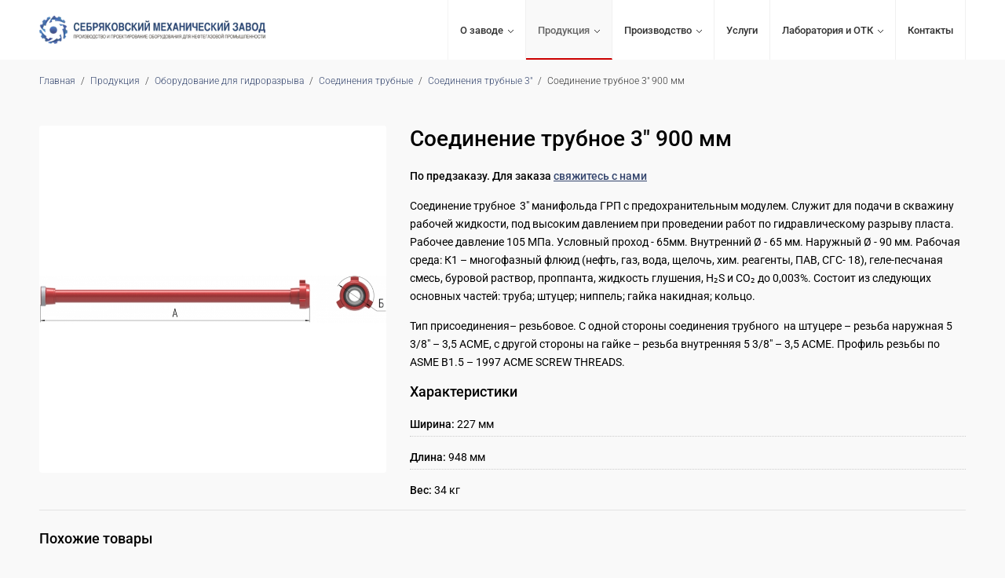

--- FILE ---
content_type: text/html; charset=UTF-8
request_url: https://sebryakovo.ru/catalog/hydraulic-fracturing/pipe-connections/140/294/
body_size: 4929
content:
<!DOCTYPE html>
<html lang="ru">
 <head>
  <link rel="canonical" href="https://sebryakovo.ru/catalog/hydraulic-fracturing/pipe-connections/140/294/">
  <title>Соединение трубное  3&quot; 900 мм, купить по предзаказу | ООО «Себряковский механический завод»</title>
  <meta charset="UTF-8">
  <meta name="viewport" content="width=device-width, initial-scale=1">
  <meta name="description" content="Соединение трубное  3&quot;, длиной 0,9 метра. Служит для подачи в скважину рабочей жидкости, под высоким давлением при проведении работ по гидравлическому разрыву пласта">
  <meta property="og:type" content="product">
  <meta property="og:locale" content="ru_RU">
  <meta property="og:site_name" content="ООО «Себряковский механический завод»">
  <meta property="og:title" content="Соединения трубные 3&quot;">
  <meta property="og:description" content="Соединение трубное  3&quot;, длиной 0,9 метра. Служит для подачи в скважину рабочей жидкости, под высоким давлением при проведении работ по гидравлическому разрыву пласта">
  <meta property="og:image" content="https://sebryakovo.ru/images/items/preview/140-60-item-image.jpg?1712304925">
  <meta property="og:image:secure_url" content="https://sebryakovo.ru/images/items/preview/140-60-item-image.jpg?1712304925">
  <meta property="og:image:type" content="image/jpeg">
  <meta property="og:image:width" content="640">
  <meta property="og:image:height" content="640">
  <meta property="og:url" content= "https://sebryakovo.ru/catalog/hydraulic-fracturing/pipe-connections/140/294/">
  <meta name="twitter:card" content="summary_large_image">
  <meta name="twitter:site" content="ООО «Себряковский механический завод»">
  <meta name="twitter:title" content="Соединения трубные 3&quot;">
  <meta name="twitter:description" content="Соединение трубное  3&quot;, длиной 0,9 метра. Служит для подачи в скважину рабочей жидкости, под высоким давлением при проведении работ по гидравлическому разрыву пласта.">
  <meta name="twitter:image" content="https://sebryakovo.ru/images/items/preview/140-60-item-image.jpg?1712304925">
  <meta name="apple-mobile-web-app-title" content="ООО «Себряковский механический завод»">
  <meta name="theme-color" content="#336699">
  <script type="application/ld+json">
   {
    "@context": "https://schema.org/",
    "@type": "Product",
    "name": "Соединения трубные 3&quot;",
    "image": "https://sebryakovo.ru/images/items/preview/140-60-item-image.jpg?1712304925",
    "description": "Соединение трубное  3&quot;, длиной 0,9 метра. Служит для подачи в скважину рабочей жидкости, под высоким давлением при проведении работ по гидравлическому разрыву пласта",
    "sku": "4124140294",
    "brand":
    {
     "@type": "Organization",
     "name": "ООО «Себряковский механический завод»"
    },

    "offers":
    {
     "@type": "Offer",
     "priceCurrency": "RUB",
     "price": "0",
     "priceValidUntil": "2027-01-29",
     "itemCondition": "https://schema.org/NewCondition",
     "availability": "https://schema.org/PreOrder",
     "url": "https://sebryakovo.ru/catalog/hydraulic-fracturing/pipe-connections/140/294/",

     "seller":
     {
      "@type": "Organization",
      "name": "ООО «Себряковский механический завод»"
     }
    }
   }
  </script>
  <script type="application/ld+json">
   {
    "@context": "https://schema.org",
    "@type": "BreadcrumbList",
    "itemListElement":
    [
     {
      "@type": "ListItem",
      "position": 1,
      "name": "Главная",
      "item": "https://sebryakovo.ru/"
     },

     {
      "@type": "ListItem",
      "position": 2,
      "name": "Продукция",
      "item": "https://sebryakovo.ru/catalog/"
     },

     {
      "@type": "ListItem",
      "position": 3,
      "name": "Оборудование для гидроразрыва",
      "item": "https://sebryakovo.ru/catalog/hydraulic-fracturing/"
     },

     {
      "@type": "ListItem",
      "position": 4,
      "name": "Соединения трубные",
      "item": "https://sebryakovo.ru/catalog/hydraulic-fracturing/pipe-connections/"
     },

     {
      "@type": "ListItem",
      "position": 5,
      "name": "Соединения трубные 3&quot;",
      "item": "https://sebryakovo.ru/catalog/hydraulic-fracturing/pipe-connections/140/"
     },

     {
      "@type": "ListItem",
      "position": 6,
      "name": "Соединение трубное  3&quot; 900 мм",
      "item": "https://sebryakovo.ru/catalog/hydraulic-fracturing/pipe-connections/140/294/"
     }
    ]
   }
  </script>
  <script>
   if(navigator.serviceWorker.controller)
   {
    console.log('[PWA Builder] active service worker found, no need to register')
   }
   else
   {
    navigator.serviceWorker.register('../../../../../pwa.js', {
     scope: '../../../../../'
    }).then(function(reg) {
     console.log('Service worker has been registered for scope:'+ reg.scope);
    });
   }
  </script>
<style>
@font-face {
  font-display: swap;
  font-family: 'Roboto';
  font-style: normal;
  font-weight: 300;
  src: url('/styles/fonts/roboto-v47-cyrillic_latin-300.woff2') format('woff2'),
       url('/styles/fonts/roboto-v47-cyrillic_latin-300.ttf') format('truetype');
}

@font-face {
  font-display: swap;
  font-family: 'Roboto';
  font-style: italic;
  font-weight: 300;
  src: url('/styles/fonts/roboto-v47-cyrillic_latin-300italic.woff2') format('woff2'),
       url('/styles/fonts/roboto-v47-cyrillic_latin-300italic.ttf') format('truetype');
}

@font-face {
  font-display: swap;
  font-family: 'Roboto';
  font-style: normal;
  font-weight: 400;
  src: url('/styles/fonts/roboto-v47-cyrillic_latin-regular.woff2') format('woff2'),
       url('/styles/fonts/roboto-v47-cyrillic_latin-regular.ttf') format('truetype');
}

@font-face {
  font-display: swap;
  font-family: 'Roboto';
  font-style: italic;
  font-weight: 400;
  src: url('/styles/fonts/roboto-v47-cyrillic_latin-italic.woff2') format('woff2'),
       url('/styles/fonts/roboto-v47-cyrillic_latin-italic.ttf') format('truetype');
}

@font-face {
  font-display: swap;
  font-family: 'Roboto';
  font-style: normal;
  font-weight: 500;
  src: url('/styles/fonts/roboto-v47-cyrillic_latin-500.woff2') format('woff2'),
       url('/styles/fonts/roboto-v47-cyrillic_latin-500.ttf') format('truetype');
}

@font-face {
  font-display: swap;
  font-family: 'Roboto';
  font-style: italic;
  font-weight: 500;
  src: url('/styles/fonts/roboto-v47-cyrillic_latin-500italic.woff2') format('woff2'),
       url('/styles/fonts/roboto-v47-cyrillic_latin-500italic.ttf') format('truetype');
}
</style>
  <link rel="stylesheet" type="text/css" href="/styles/style.css?1748929688" media="screen">
  <link rel="stylesheet" type="text/css" href="/styles/style-item.css?1714044856" media="screen">
  <link rel="manifest" href="/site.webmanifest?1747131520">
  <link rel="apple-touch-icon" href="/apple-touch-icon.png?1747131377" sizes="180x180">
  <link rel="icon" type="image/png" href="/favicon-96x96.png?1747131376" sizes="96x96">
  <link rel="icon" type="image/svg+xml" href="/favicon.svg?1747131371">
  <link rel="shortcut icon" type="image/x-icon" href="/favicon.ico?1747131377">
 </head>
 <body>
  <script type="text/javascript">
      (function(m,e,t,r,i,k,a){
          m[i]=m[i]||function(){(m[i].a=m[i].a||[]).push(arguments)};
          m[i].l=1*new Date();
          for (var j = 0; j < document.scripts.length; j++) {if (document.scripts[j].src === r) { return; }}
          k=e.createElement(t),a=e.getElementsByTagName(t)[0],k.async=1,k.src=r,a.parentNode.insertBefore(k,a)
      })(window, document,'script','https://mc.yandex.ru/metrika/tag.js', 'ym');
  
      ym(83975335, 'init', {clickmap:true, accurateTrackBounce:true, trackLinks:true});
  </script>
  <noscript><div><img src="https://mc.yandex.ru/watch/83975335" style="position:absolute; left:-9999px;" alt="Яндекс Метрика"></div></noscript>
  <div class="container">
   <div class="header">
    <div class="header_wrap">
     <div class="logo"><a href="https://sebryakovo.ru/" title="ООО «Себряковский механический завод»"><img fetchpriority="high" src="/images/sebryakovo-logo.webp?1712304953" alt="ООО «Себряковский механический завод»" width="400" height="50"></a></div>
     <div class="navigation">
      <div class="navigation_button navigation_button_line"><a class="menu" href="https://sebryakovo.ru/about/">О заводе</a> <img fetchpriority="high" src="/images/popup.webp" alt=">" width="7" height="4">
       <div class="navigation_popup popup_left_about">
        <div class="navigation_popup_links popup_links_width_about">
         <div class="navigation_popup_button"><a class="popupmenu" href="https://sebryakovo.ru/about/history/">История</a></div>
         <div class="navigation_popup_button"><a class="popupmenu" href="https://sebryakovo.ru/about/reviews/">Отзывы</a></div>
         <div class="navigation_popup_button"><a class="popupmenu" href="https://sebryakovo.ru/about/vacancies/">Вакансии</a></div>
         <div class="navigation_popup_button"><a class="popupmenu" href="https://sebryakovo.ru/about/requisites/">Реквизиты</a></div>
        </div>
       </div>
      </div>
      <div class="navigation_button_active"><a class="menu_active" href="https://sebryakovo.ru/catalog/">Продукция</a> <img fetchpriority="high" src="/images/popup.webp" alt=">" width="7" height="4">
       <div class="navigation_popup popup_left_catalog">
        <div class="navigation_popup_links popup_links_width_catalog">
         <div class="navigation_popup_button"><a class="popupmenu_active" href="https://sebryakovo.ru/catalog/hydraulic-fracturing/">Оборудование для гидроразрыва</a></div>
         <div class="navigation_popup_button"><a class="popupmenu" href="https://sebryakovo.ru/catalog/manifolds/">Манифольды</a></div>
         <div class="navigation_popup_button"><a class="popupmenu" href="https://sebryakovo.ru/catalog/drilling-support/">Оборудование и запчасти для обеспечения буровых работ</a></div>
         <div class="navigation_popup_button"><a class="popupmenu" href="https://sebryakovo.ru/catalog/quick-connectors/">Быстроразъемные соединения</a></div>
         <div class="navigation_popup_button"><a class="popupmenu" href="https://sebryakovo.ru/catalog/drilling-equipment/">Комплектующие для бурового оборудования</a></div>
         <div class="navigation_popup_button"><a class="popupmenu" href="https://sebryakovo.ru/catalog/telemetry/">Телеметрия</a></div>
         <div class="navigation_popup_button"><a class="popupmenu" href="https://sebryakovo.ru/catalog/seals-and-gaskets/">Уплотнения и прокладки, изделия из пластмассы</a></div>
         <div class="navigation_popup_button"><a class="popupmenu" href="https://sebryakovo.ru/catalog/vsp/">Запасные части и узлы для верхнего силового привода (ВСП)</a></div>
         <div class="navigation_popup_button"><a class="popupmenu" href="https://sebryakovo.ru/catalog/files/">Каталог ООО «СМЗ»</a></div>
        </div>
       </div>
      </div>
      <div class="navigation_button"><a class="menu" href="https://sebryakovo.ru/production/">Производство</a> <img fetchpriority="high" src="/images/popup.webp" alt=">" width="7" height="4">
       <div class="navigation_popup popup_left_production">
        <div class="navigation_popup_links popup_links_width_production">
         <div class="navigation_popup_button"><a class="popupmenu" href="https://sebryakovo.ru/production/equipped/">Фотогалерея</a></div>
        </div>
       </div>
      </div>
      <div class="navigation_button"><a class="menu" href="https://sebryakovo.ru/services/">Услуги</a></div>
      <div class="navigation_button"><a class="menu" href="https://sebryakovo.ru/labs/">Лаборатория и ОТК</a> <img fetchpriority="high" src="/images/popup.webp" alt=">" width="7" height="4">
       <div class="navigation_popup popup_left_labs">
        <div class="navigation_popup_links popup_links_width_labs">
         <div class="navigation_popup_button"><a class="popupmenu" href="https://sebryakovo.ru/labs/certificates/">Свидетельства об аттестации и сертификаты</a></div>
        </div>
       </div>
      </div>
      <div class="navigation_button"><a class="menu" href="https://sebryakovo.ru/contacts/">Контакты</a></div>
     </div>
     <div class="navigation_mobile">
      <div id="show_menu" class="mobile_menu"><div class="menu_mobile" onclick="ShowHiddenMenu()"><img fetchpriority="high" src="/images/menu.webp?1712304918" alt="Меню" width="80" height="80"></div></div>
      <div id="hide_menu" class="mobile_menu" style="display: none"><div class="menu_mobile" onclick="HideHiddenMenu()"><img fetchpriority="low" src="/images/close.webp?1712304907" loading="lazy" alt="Закрыть" width="80" height="80"></div></div>
     </div>
    </div>
   </div>
   <div id="hidden_menu" class="mobile_links">
    <div class="navigation_button"><a class="menu" href="https://sebryakovo.ru/about/">О заводе</a></div>
     <div class="navigation_button" style="margin-left: 10px"><a class="popupmenu" href="https://sebryakovo.ru/about/history/">История</a></div>
     <div class="navigation_button" style="margin-left: 10px"><a class="popupmenu" href="https://sebryakovo.ru/about/reviews/">Отзывы</a></div>
     <div class="navigation_button" style="margin-left: 10px"><a class="popupmenu" href="https://sebryakovo.ru/about/vacancies/">Вакансии</a></div>
     <div class="navigation_button" style="margin-left: 10px"><a class="popupmenu" href="https://sebryakovo.ru/about/requisites/">Реквизиты</a></div>
    <div class="navigation_button"><a class="menu_active" href="https://sebryakovo.ru/catalog/">Каталог продукции</a></div>
     <div class="navigation_button" style="margin-left: 10px"><a class="popupmenu" href="https://sebryakovo.ru/catalog/hydraulic-fracturing/">Оборудование для гидроразрыва</a></div>
     <div class="navigation_button" style="margin-left: 10px"><a class="popupmenu" href="https://sebryakovo.ru/catalog/manifolds/">Манифольды</a></div>
     <div class="navigation_button" style="margin-left: 10px"><a class="popupmenu" href="https://sebryakovo.ru/catalog/drilling-support/">Оборудование и запчасти для обеспечения буровых работ</a></div>
     <div class="navigation_button" style="margin-left: 10px"><a class="popupmenu" href="https://sebryakovo.ru/catalog/quick-connectors/">Быстроразъемные соединения</a></div>
     <div class="navigation_button" style="margin-left: 10px"><a class="popupmenu" href="https://sebryakovo.ru/catalog/drilling-equipment/">Комплектующие для бурового оборудования</a></div>
     <div class="navigation_button" style="margin-left: 10px"><a class="popupmenu" href="https://sebryakovo.ru/catalog/telemetry/">Телеметрия</a></div>
     <div class="navigation_button" style="margin-left: 10px"><a class="popupmenu" href="https://sebryakovo.ru/catalog/seals-and-gaskets/">Уплотнения и прокладки, изделия из пластмассы</a></div>
     <div class="navigation_button" style="margin-left: 10px"><a class="popupmenu" href="https://sebryakovo.ru/catalog/vsp/">Запасные части и узлы для верхнего силового привода (ВСП)</a></div>
    <div class="navigation_button"><a class="menu" href="https://sebryakovo.ru/production/">Производство</a></div>
     <div class="navigation_button" style="margin-left: 10px"><a class="popupmenu" href="https://sebryakovo.ru/production/equipped/">Фотогалерея</a></div>
    <div class="navigation_button"><a class="menu" href="https://sebryakovo.ru/services/">Услуги по изготовлению деталей и узлов по чертежам заказчика</a></div>
    <div class="navigation_button"><a class="menu" href="https://sebryakovo.ru/labs/">Лаборатория и ОТК</a></div>
     <div class="navigation_button" style="margin-left: 10px"><a class="popupmenu" href="https://sebryakovo.ru/labs/certificates/">Свидетельства об аттестации и сертификаты</a></div>
    <div class="navigation_button"><a class="menu" href="https://sebryakovo.ru/contacts/">Контактная информация</a></div>
   </div>
   <div itemscope itemtype="https://schema.org/Product">
    <meta itemprop="name" content="Соединения трубные 3&quot;">
    <meta itemprop="description" content="Соединение трубное  3&quot;, длиной 0,9 метра. Служит для подачи в скважину рабочей жидкости, под высоким давлением при проведении работ по гидравлическому разрыву пласта">
    <meta itemprop="image" content="https://sebryakovo.ru/images/items/preview/140-60-item-image.jpg?1712304925">
    <div itemscope itemprop="offers" itemtype="https://schema.org/Offer">
     <meta itemprop="price" content="0">
     <meta itemprop="priceCurrency" content="RUB">
     <meta itemprop="itemCondition" content="https://schema.org/NewCondition">
     <link itemprop="availability" href="https://schema.org/PreOrder">
     <link itemprop="url" href="https://sebryakovo.ru/catalog/hydraulic-fracturing/pipe-connections140/">
     <time itemprop="priceValidUntil" datetime="2027-01-29"></time>
     <div itemscope itemprop="seller" itemtype="https://schema.org/Organization">
      <meta itemprop="name" content="ООО «Себряковский механический завод»">
      <div itemprop="address" itemscope itemtype="https://schema.org/PostalAddress">
       <meta itemprop="streetAddress" content="ул. Гоголя, дом 31а">
       <meta itemprop="addressLocality" content="г. Михайловка">
       <meta itemprop="postalCode" content="403348">
      </div>
      <meta itemprop="telephone" content="+7 (84463) 4-17-77">
     </div>
    </div>
    <meta itemprop="sku" content="4124140">
    <div itemscope itemprop="brand" itemtype="https://schema.org/Brand">
     <meta itemprop="name" content="ООО «Себряковский механический завод»">
    </div>
   </div>
   <div class="path">
    <div class="path_wrap">
     <ul>
      <li><a class="link" href="https://sebryakovo.ru/">Главная</a></li>
      <li>/</li>
      <li><a class="link" href="https://sebryakovo.ru/catalog/">Продукция</a></li>
      <li>/</li>
      <li><a class="link" href="https://sebryakovo.ru/catalog/hydraulic-fracturing/">Оборудование для гидроразрыва</a></li>
      <li>/</li>
      <li><a class="link" href="https://sebryakovo.ru/catalog/hydraulic-fracturing/pipe-connections/">Соединения трубные</a></li>
      <li>/</li>
      <li><a class="link" href="https://sebryakovo.ru/catalog/hydraulic-fracturing/pipe-connections/140/">Соединения трубные 3&quot;</a></li>
      <li>/</li>
      <li>Соединение трубное  3&quot; 900 мм</li>
     </ul>
    </div>
   </div>
   <div class="item_card">
    <div class="item_card_images">
     <div class="item_image"><img fetchpriority="high" src="/images/items/12-140-99.jpg?1712304910" alt="Соединения трубные 3&quot;" width="800" height="800"></div>
    </div>
    <div class="item_card_text">
     <h1>Соединение трубное  3&quot; 900 мм</h1>
     <p><strong style="font-size: 14px">По предзаказу. Для заказа <a href="https://sebryakovo.ru/contacts/">свяжитесь с нами</a></strong></p>
      <p>Соединение трубное &nbsp;3" манифольда ГРП с предохранительным модулем. Служит для подачи в скважину рабочей жидкости, под высоким давлением при проведении работ по гидравлическому разрыву пласта. Рабочее давление 105 МПа. Условный проход - 65мм. Внутренний Ø&nbsp;- 65 мм. Наружный Ø&nbsp;- 90 мм. Рабочая среда: К1 – многофазный флюид (нефть, газ, вода, щелочь, хим. реагенты, ПАВ, СГС- 18), геле-песчаная смесь, буровой раствор, проппанта, жидкость глушения, H₂S и CO₂ до 0,003%. Состоит из следующих основных частей: труба; штуцер; ниппель; гайка накидная; кольцо.&nbsp;</p><p>Тип присоединения– резьбовое. С одной стороны соединения трубного &nbsp;на штуцере – резьба наружная 5 3/8" – 3,5 ACME, с другой стороны на гайке – резьба внутренняя 5 3/8" – 3,5 ACME. Профиль&nbsp;резьбы&nbsp;по ASME&nbsp;B1.5 – 1997 ACME SCREW THREADS.&nbsp;&nbsp;&nbsp;&nbsp;&nbsp;&nbsp;&nbsp;&nbsp;&nbsp;&nbsp;&nbsp;&nbsp;&nbsp;&nbsp;&nbsp;&nbsp;&nbsp;&nbsp;&nbsp;&nbsp;&nbsp;&nbsp;&nbsp;</p>
      <h2>Характеристики</h2>
      <p class="down_line"><strong>Ширина:</strong> <span>227 мм</span><br></p>
      <p class="down_line"><strong>Длина:</strong> <span>948 мм</span><br></p>
      <p class="down_line"><strong>Вес:</strong> <span>34 кг</span><br></p>
    </div>
    <div class="subhead"><h2>Похожие товары</h2></div>
    <div class="other_row">
      <div class="other_item">
  <div class="other_item_image">
   <a href="https://sebryakovo.ru/catalog/hydraulic-fracturing/pipe-connections/149/" title="Соединения трубные 4"">
    <img fetchpriority="low" src="/images/items/preview/149-82-item-image.jpg?1712304925" loading="lazy" alt="Купить Соединения трубные 4"" width="640" height="640">
    <div class="other_item_about">
     <h3>Соединения трубные 4"</h3>
    </div>
   </a>
  </div>
 </div>
    </div>
   </div>
   <div class="footer">
    <div class="footer_wrap">
     <div class="footer_logo">
      <div class="favicon"><img fetchpriority="low" src="https://sebryakovo.ru/images/sebryakovo-sign.webp" loading="lazy" alt="ООО «Себряковский механический завод»" width="170" height="172"></div>
     </div>
     <div class="footer_company">
      <p>Компания</p>
      <ul>
       <li><a class="link" href="https://sebryakovo.ru/about/">О заводе</a></li>
       <li><a class="link" href="https://sebryakovo.ru/news/">Новости и пресс релизы</a></li>
       <li><a class="link_active" href="https://sebryakovo.ru/catalog/">Каталог продукции</a></li>
       <li><a class="link" href="https://sebryakovo.ru/production/">Производство</a></li>
       <li><a class="link" href="https://sebryakovo.ru/labs/">Лаборатория и ОТК</a></li>
       <li><a class="link" href="https://sebryakovo.ru/contacts/">Контактная информация</a></li>
      </ul>
     </div>
     <div class="footer_products">
      <p>Продукция</p>
      <ul>
       <li><a class="link" href="https://sebryakovo.ru/catalog/hydraulic-fracturing/">Оборудование для гидроразрыва</a></li>
       <li><a class="link" href="https://sebryakovo.ru/catalog/manifolds/">Манифольды</a></li>
       <li><a class="link" href="https://sebryakovo.ru/catalog/drilling-support/">Оборудование и запчасти для обеспечения буровых работ</a></li>
       <li><a class="link" href="https://sebryakovo.ru/catalog/quick-connectors/">Быстроразъемные соединения</a></li>
       <li><a class="link" href="https://sebryakovo.ru/catalog/drilling-equipment/">Комплектующие для бурового оборудования</a></li>
       <li><a class="link" href="https://sebryakovo.ru/catalog/telemetry/">Телеметрия</a></li>
       <li><a class="link" href="https://sebryakovo.ru/catalog/seals-and-gaskets/">Уплотнения и прокладки, изделия из пластмассы</a></li>
       <li><a class="link" href="https://sebryakovo.ru/catalog/vsp/">Запасные части и узлы для верхнего силового привода (ВСП)</a></li>
      </ul>
     </div>
     <div class="footer_customers">
      <p>Услуги</p>
      <ul>
       <li><a class="link" href="https://sebryakovo.ru/services/">Услуги по изготовлению деталей и узлов по чертежам заказчика</a></li>
      </ul>
      <div class="macropod"><a href="https://macropod.ru/" target="_blank" rel="nofollow noopener noreferrer"><img src="/images/macropod-logo.svg" alt="Macropod" title="Macropod: разработка сайтов, интернет-магазинов и сервисов" width="127" height="90" loading="lazy" decoding="async"></a></div>
     </div>
    </div>
   </div>
   <div class="copyright">
    <div class="copyright_wrap">
     <div class="copyright_left">&copy; 2001&ndash;2026 ООО «Себряковский механический завод». Все права защищены.</div>
     <div class="copyright_right">
      <div class="copyright_links">
       <div class="copyright_legal"><a class="link" href="https://sebryakovo.ru/legal/">Юридическое соглашение</a></div>
       <div class="copyright_privacy"><a class="link" href="https://sebryakovo.ru/privacy/">Конфиденциальность</a></div>
       <div class="copyright_sitemap"><a class="link" href="https://sebryakovo.ru/sitemap/">Карта сайта</a></div>
      </div>
     </div>
    </div>
   </div>
  </div>
  <script src="/scripts/jquery/jquery-3.7.1.min.js"></script>
  <script src="/scripts/menu/jquery.menu.js"></script>
 </body>
</html>


--- FILE ---
content_type: text/css
request_url: https://sebryakovo.ru/styles/style.css?1748929688
body_size: 3279
content:
@charset "UTF-8";

body
{
 font-family: 'Roboto', Helvetica, sans-serif;
 font-size: 0.875rem;
 font-weight: 400;
 color: #000000;
 padding: 0;
 margin: 0;
 background: #f9f9f9
}

h1
{
 font-size: 1.75rem;
 font-weight: 500;
 margin-top: 0;
 margin-left: 0;
 margin-right: 0;
 margin-bottom: 25px
}

h2
{
 font-size: 1.125rem;
 font-weight: 500;
 margin-top: 0;
 margin-left: 0;
 margin-right: 0;
 margin-bottom: 15px
}

h3
{
 font-size: 1rem;
 font-weight: 500;
 margin-top: 0;
 margin-left: 0;
 margin-right: 0;
 margin-bottom: 15px
}

p
{
 margin-top: 0;
 margin-left: 0;
 margin-right: 0;
 margin-bottom: 15px
}

ul
{
 margin-top: 0;
 margin-left: 0;
 margin-right: 0;
 margin-bottom: 15px
}

a, a:hover, a:active, a:visited
{
 color: #34456d;
 text-decoration: underline
}

.link, .link:active, .link:visited
{
 text-decoration: none
}

.link:hover
{
 color: #666666;
 text-decoration: none
}

.link_active, .link_active:hover, .link_active:active, .link_active:visited
{
 color: #666666;
 text-decoration: none
}

.phone, .phone:hover, .phone:active, .phone:visited
{
 color: #333333;
 text-decoration: none
}

strong
{
 font-weight: 500
}

.center
{
 text-align: center
}

img
{
 display: block;
 border: 0
}

form
{
 display: block;
 margin: 0
}

table
{
 width: 100%;
 border-top: 1px solid #CCC;
 border-left: 1px solid #CCC;
 border-collapse: separate;
 border-spacing: 0;
 padding: 0;
 margin-top: 0;
 margin-left: 0;
 margin-right: 0;
 margin-bottom: 20px
}

th
{
 font-size: 0.813rem;
 text-align: center;
 border-bottom: 1px solid #CCC;
 border-right: 1px solid #CCC;
 padding-top: 5px;
 padding-left: 5px;
 padding-right: 5px;
 padding-bottom: 5px;
 background: #EFEFEF
}

td
{
 font-size: 0.813rem;
 text-align: center;
 border-bottom: 1px solid #CCC;
 border-right: 1px solid #CCC;
 padding-top: 5px;
 padding-left: 5px;
 padding-right: 5px;
 padding-bottom: 5px
}

.container
{
 position: relative;
 width: 100%;
 padding: 0;
 margin: 0
}

.header
{
 position: relative;
 width: 100%;
 padding: 0;
 margin: 0;
 background: #ffffff
}

.header_wrap
{
 display: flex;
 position: relative;
 max-width: 1300px;
 padding-top: 0;
 padding-left: 50px;
 padding-right: 50px;
 padding-bottom: 0;
 margin: 0 auto;
 justify-content: space-between
}

.logo
{
 display: flex;
 position: relative;
 width: 30%;
 padding: 0;
 margin: 0
}

.logo img
{
 position: absolute;
 width: auto;
 height: 36px;
 top: 0;
 bottom: 0;
 margin: auto
}

.navigation
{
 display: flex;
 position: relative;
 width: 70%;
 padding: 0;
 margin: 0;
 justify-content: flex-end;
}

.navigation_button
{
 position: relative;
 padding-top: 30px;
 padding-left: 15px;
 padding-right: 15px;
 padding-bottom: 30px;
 margin: 0;
 border-right: 1px solid #f0f0f0;
 box-sizing: border-box
}

.navigation_button_active
{
 position: relative;
 padding-top: 30px;
 padding-left: 15px;
 padding-right: 15px;
 padding-bottom: 28px;
 margin: 0;
 border-right: 1px solid #f0f0f0;
 border-bottom: 2px solid #cc0000;
 box-sizing: border-box;
 background: #F9F9F9
}

.navigation_button_line
{
 border-left: 1px solid #f3f3f3
}

.navigation_button img, .navigation_button_active img
{
 margin-top: 8px;
 margin-left: 6px;
 float: right
}

.menu, .menu:active, .menu:visited
{
 font-size: 0.813rem;
 font-weight: 500;
 color: #333333;
 text-decoration: none
}

.menu:hover
{
 color: #999999;
 text-decoration: none
}

.menu_active, .menu_active:hover, .menu_active:active, .menu_active:visited
{
 font-size: 0.813rem;
 font-weight: 500;
 color: #666666;
 text-decoration: none
}

.navigation_popup
{
 display: none;
 visibility: hidden;
 position: absolute;
 padding-top: 0px;
 padding-left: 20px;
 padding-right: 20px;
 padding-bottom: 0;
 margin-top: 15px;
 margin-left: 0;
 margin-right: 0;
 margin-bottom: 0;
 z-index: 1000;
 background: #ffffff;
 box-shadow: 0 0 2px rgba(0,0,0,0.1);
 border-top: 1px solid #e3e3e3;
 border-bottom-left-radius: 5px;
 border-bottom-right-radius: 5px
}

.navigation_button:hover > .navigation_popup, .navigation_popup:hover,
.navigation_button_active:hover > .navigation_popup, .navigation_popup:hover
{
 display: flex;
 visibility: visible
}

.navigation_popup_links
{
 position: relative;
 padding-top: 20px;
 padding-left: 0;
 padding-right: 0;
 padding-bottom: 5px;
 margin: 0;
 box-sizing: border-box
}

.popup_left_about
{
 left: -1px
}

.popup_left_catalog
{
 left: -1px
}

.popup_left_production
{
 left: -1px
}

.popup_left_labs
{
 left: -1px
}

.popup_links_width_about
{
 width: 110px
}

.popup_links_width_catalog
{
 width: 320px
}

.popup_links_width_production
{
 width: 105px
}

.popup_links_width_labs
{
 width: 205px
}

.navigation_popup_button
{
 position: relative;
 padding: 0;
 margin-top: 0;
 margin-left: 0;
 margin-right: 0;
 margin-bottom: 15px
}

.popupmenu, .popupmenu:active, .popupmenu:visited
{
 font-size: 0.813rem;
 font-weight: 400;
 color: #333333;
 text-decoration: none
}

.popupmenu:hover
{
 color: #999999;
 text-decoration: none
}

.popupmenu_active, .popupmenu_active:hover, .popupmenu_active:active, .popupmenu_active:visited
{
 font-size: 0.813rem;
 font-weight: 400;
 color: #666666;
 text-decoration: none
}

.navigation_mobile
{
 display: none
}

.mobile_links
{
 display: none
}

.section_image
{
 position: relative;
 max-width: 1500px;
 padding: 0;
 margin-top: 0;
 margin-left: auto;
 margin-right: auto;
 margin-bottom: 10px
}

.section_image img
{
 width: 100%;
 height: auto
}

.path
{
 position: relative;
 width: 100%;
 padding: 0;
 margin: 0
}

.path_wrap
{
 display: flex;
 position: relative;
 max-width: 1300px;
 padding-top: 20px;
 padding-left: 50px;
 padding-right: 50px;
 padding-bottom: 50px;
 margin: 0 auto;
 justify-content: flex-start
}

.path_item
{
 font-size: 0.75rem;
 font-weight: 300;
 color: #666666;
 padding: 0;
 margin-top: 0;
 margin-left: 0;
 margin-right: 10px;
 margin-bottom: 0
}

.path_wrap ul
{
 margin-top: 0;
 margin-left: -40px;
 margin-right: 0;
 margin-bottom: 0;
}

.path_wrap li
{
 display: block;
 font-size: 0.75rem;
 font-weight: 300;
 color: #333;
 list-style: none;
 padding: 0;
 margin-top: 0;
 margin-left: 0;
 margin-right: 7px;
 margin-bottom: 0;
 float: left
}

.title
{
 position: relative;
 max-width: 1300px;
 padding-top: 0;
 padding-left: 50px;
 padding-right: 50px;
 padding-bottom: 0;
 margin: 0 auto
}

.title_wrap
{
 position: relative;
 width: 55%;
 padding-top: 0;
 padding-left: 20%;
 padding-right: 25%;
 padding-bottom: 0;
 margin: 0
}

.title_wrap p
{
 font-size: 0.875rem;
 margin-bottom: 20px
}

.content
{
 display: flex;
 position: relative;
 max-width: 1300px;
 padding-top: 0;
 padding-left: 50px;
 padding-right: 50px;
 padding-bottom: 0;
 margin: 0 auto;
 justify-content: space-between;
 flex-wrap: wrap
}

.col_left
{
 position: relative;
 width: 20%;
 padding-top: 0;
 padding-left: 0;
 padding-right: 50px;
 padding-bottom: 0;
 margin-top: 0;
 margin-left: 0;
 margin-right: 0;
 margin-bottom: 20px;
 box-sizing: border-box
}

.col_left_sticky
{
 position: -webkit-sticky;
 position: sticky;
 top: 30px;
 margin-top: 0;
 margin-left: 0;
 margin-right: 0;
 margin-bottom: 40px;
 align-self: start
}

.col_left p
{
 font-size: 0.938rem;
 font-weight: 400;
 margin-bottom: 20px
}

.col_left ul
{
 margin-bottom: 20px
}

.col_left li
{
 list-style: none;
 font-size: 0.813rem;
 padding-top: 0;
 padding-left: 2px;
 padding-right: 0;
 padding-bottom: 0;
 margin-top: 0;
 margin-left: -40px;
 margin-right: 0;
 margin-bottom: 15px
}

.col_middle
{
 position: relative;
 width: 55%;
 padding: 0;
 margin: 0
}

.section
{
 position: relative;
 padding: 0;
 margin: 0
}

.news
{
 position: relative;
 padding: 0;
 margin: 0
}

.news h2
{
 font-size: 1rem;
 margin-bottom: 5px
}

.news p
{
 font-size: 0.875rem;
 font-weight: 300;
 line-height: 1.7;
 margin-bottom: 30px
}

.date
{
 font-size: 0.875rem;
 font-weight: 400;
 color: #333
}

.text_description
{
 position: relative;
 padding: 0;
 margin: 0
}

.text_description p
{
 font-size: 0.938rem;
 font-weight: 400;
 line-height: 1.7;
 margin-bottom: 25px
}

.text_image
{
 position: relative;
 padding: 0;
 margin-top: 0;
 margin-left: 0;
 margin-right: 0;
 margin-bottom: 30px
}

.text_image img
{
 width: 100%;
 height: auto;
 border-radius: 5px
}

.text
{
 position: relative;
 padding-top: 0;
 padding-left: 0;
 padding-right: 0;
 padding-bottom: 45px;
 margin: 0
}

.text h2
{
 margin-bottom: 20px
}

.text h3
{
 margin-bottom: 20px
}

.text p
{
 font-size: 0.938rem;
 line-height: 1.7;
 margin-bottom: 20px
}

.text ul
{
 margin-bottom: 25px
}

.text li
{
 list-style-type: disc;
 font-size: 0.938rem;
 font-weight: 300;
 line-height: 1.9;
 margin-left: -5px
}

.text img
{
 width: 100%
}

figure
{
 display: block;
 position: relative;
 width: 100%;
 padding: 0;
 margin: 0
}

.image
{
 position: relative;
 padding: 0;
 margin-top: 25px;
 margin-left: 0;
 margin-right: 0;
 margin-bottom: 20px
}

.image img
{
 width: 100%;
 height: auto;
 border-radius: 5px
}

figcaption
{
 font-size: 0.938rem;
 font-style: italic;
 font-weight: 300;
 color: #333;
 margin-top: 10px;
 margin-left: 0;
 margin-right: 0;
 margin-bottom: 0;
}

.pages
{
 position: relative;
 padding: 0;
 margin-top: 0;
 margin-left: 0;
 margin-right: 0;
 margin-bottom: 70px
}

.pages p
{
 font-size: 1.125rem;
 margin: 0;
}

.page, .page:hover, .page:active, .page:visited
{
 font-size: 1.125rem;
 text-decoration: none;
 margin-right: 15px
}

.page_active
{
 font-size: 1.125rem;
 margin-right: 15px
}

.col_right
{
 position: relative;
 width: 25%;
 padding-top: 0;
 padding-left: 50px;
 padding-right: 0;
 padding-bottom: 0;
 margin-top: 0;
 margin-left: 0;
 margin-right: 0;
 margin-bottom: 30px;
 box-sizing: border-box
}

.col_right_sticky
{
 position: -webkit-sticky;
 position: sticky;
 top: 30px;
 align-self: start
}

.border
{
 position: relative;
 padding-top: 15px;
 padding-left: 15px;
 padding-right: 15px;
 padding-bottom: 5px;
 margin-top: 0;
 margin-left: 0;
 margin-right: 0;
 margin-bottom: 20px;
 background: #FFF
}

.border_img
{
 width: 100%;
 height: auto;
 border-radius: 5px
}

.brand_logo
{
 width: auto;
 height: 18px;
 margin-top: 5px
}

.border_icon
{
 width: auto;
 height: 17px;
 margin-top: 0;
 margin-left: 0;
 margin-right: 7px;
 margin-bottom: 0;
 float: left
}

.border p
{
 font-size: 0.875rem;
 font-weight: 400;
 margin-bottom: 10px
}

.border ul
{
 margin-bottom: 10px
}

.border li
{
 list-style: none;
 font-size: 0.813rem;
 font-weight: 300;
 line-height: 1.9;
 margin-left: -40px;
 margin-bottom: 5px
}

.border label
{
 font-size: 0.75rem;
 font-weight: 400
}

.accept
{
 color: #00AA00
}

.error
{
 color: #CC0000
}

.form_field
{
 position: relative;
 padding: 0;
 margin-top: 0;
 margin-left: 0;
 margin-right: 0;
 margin-bottom: 15px
}

.form_button
{
 position: relative;
 padding: 0;
 margin-top: 0;
 margin-left: 0;
 margin-right: 0;
 margin-bottom: 10px
}

label
{
 font-size: 0.75rem;
 font-weight: 400;
 line-height: 1.7
}

.label
{
 font-size: 0.75rem;
 font-weight: 400;
 margin-bottom: 15px
}

.textform
{
 width: 100%;
 font-family: 'Roboto', Helvetica, sans-serif;
 font-size: 0.813rem;
 font-weight: 400;
 color: #333;
 padding: 8px;
 box-sizing: border-box;
 border: 1px solid #CCC;
 border-radius: 5px
}

.button
{
 font-family: 'Roboto', Helvetica, sans-serif;
 font-size: 0.75rem;
 font-weight: 500;
 color: #FFF;
 text-transform: uppercase;
 padding-top: 10px;
 padding-left: 15px;
 padding-right: 15px;
 padding-bottom: 10px;
 margin: 0;
 background: #336699;
 border: 0;
 border-radius: 5px;
 cursor: pointer;
 -webkit-appearance: none
}

.testform
{
 display: none
}

.footer
{
 position: relative;
 width: 100%;
 padding: 0;
 margin: 0;
 background: #f0f0f0
}

.footer_wrap
{
 display: flex;
 position: relative;
 max-width: 1300px;
 padding-top: 50px;
 padding-left: 50px;
 padding-right: 50px;
 padding-bottom: 25px;
 margin: 0 auto;
 justify-content: space-between;
 flex-wrap: wrap
}

.footer_logo
{
 position: relative;
 width: 10%;
 padding-top: 0;
 padding-left: 0;
 padding-right: 20px;
 padding-bottom: 0;
 margin: 0;
 box-sizing: border-box
}

.footer_company, .footer_customers
{
 position: relative;
 width: 20%;
 padding-top: 0;
 padding-left: 0;
 padding-right: 20px;
 padding-bottom: 0;
 margin: 0;
 box-sizing: border-box
}

.footer_products
{
 position: relative;
 width: 35%;
 padding-top: 0;
 padding-left: 0;
 padding-right: 20px;
 padding-bottom: 0;
 margin: 0;
 box-sizing: border-box
}

.footer_company p, .footer_products p, .footer_customers p
{
 font-size: 0.938rem;
 font-weight: 500;
 margin-bottom: 20px
}

.footer_company ul, .footer_products ul, .footer_customers ul
{
 margin-bottom: 25px
}

.footer_company li, .footer_products li, .footer_customers li
{
 font-size: 0.813rem;
 color: #666666;
 line-height: 1.7;
 list-style: none;
 margin-top: 0;
 margin-left: -40px;
 margin-right: 0;
 margin-bottom: 10px
}

.footer_social
{
 position: relative;
 width: 25%;
 padding: 0;
 margin-top: 0;
 margin-left: 0;
 margin-right: 0;
 margin-bottom: 25px
}

.social_title
{
 position: relative;
 padding: 0;
 margin: 0
}

.social_title p
{
 font-size: 0.938rem;
 font-weight: 500;
 text-align: right
}

.social
{
 display: flex;
 position: relative;
 padding: 0;
 margin-top: 0;
 margin-left: 0;
 margin-right: 0;
 margin-bottom: 25px;
 justify-content: flex-end
}

.social_icon
{
 position: relative;
 padding: 0;
 margin-top: 0;
 margin-left: 10px;
 margin-right: 0;
 margin-bottom: 0
}

.social_icon img
{
 width: 30px;
 height: auto
}

.macropod
{
 position: absolute;
 padding: 0;
 margin: 0;
 bottom: 0;
 right: 0
}

.macropod img
{
 width: 35px;
 height: auto
}

.favicon
{
 position: absolute;
 padding: 0;
 margin: 0;
 top: 0;
 left: 0
}

.favicon img
{
 width: 55px;
 height: auto
}

.copyright
{
 position: relative;
 width: 100%;
 padding: 0;
 margin: 0;
 background: #F9F9F9
}

.copyright_wrap
{
 display: flex;
 position: relative;
 max-width: 1300px;
 padding-top: 30px;
 padding-left: 50px;
 padding-right: 50px;
 padding-bottom: 30px;
 margin: 0 auto;
 justify-content: space-between;
 flex-wrap: wrap
}

.copyright_left
{
 font-size: 0.75rem;
 color: #666;
 display: flex;
 position: relative;
 width: 40%;
 padding: 0;
 margin: 0;
 text-align: left;
 justify-content: flex-start;
}

.copyright_right
{
 position: relative;
 width: 60%;
 padding: 0;
 margin: 0
}

.copyright_links
{
 display: flex;
 position: relative;
 padding: 0;
 margin-top: 0;
 margin-left: 0;
 margin-right: 0;
 margin-bottom: 10px;
 justify-content: flex-end
}

.copyright_legal
{
 font-size: 0.75rem;
 position: relative;
 padding: 0;
 margin: 0
}

.copyright_privacy
{
 font-size: 0.75rem;
 position: relative;
 padding-top: 0;
 padding-left: 10px;
 padding-right: 0;
 padding-bottom: 0;
 margin-top: 0;
 margin-left: 10px;
 margin-right: 0;
 margin-bottom: 0;
 border-left: 1px solid #999;
 box-sizing: border-box
}

.copyright_sitemap
{
 font-size: 0.75rem;
 position: relative;
 padding-top: 0;
 padding-left: 10px;
 padding-right: 0;
 padding-bottom: 0;
 margin-top: 0;
 margin-left: 10px;
 margin-right: 0;
 margin-bottom: 0;
 border-left: 1px solid #999;
 box-sizing: border-box
}

.popup_background
{
 display: flex;
 position: fixed;
 width: 100%;
 height: 100%;
 top: 0;
 left: 0;
 justify-content: center;
 align-items: center;
 z-index: 10000;
 background: rgba(0,0,0, .70)
}

.popup_window
{
 position: relative;
 padding: 20px;
 margin: 20px;
 background: #FFF;
 border-radius: 5px
}

.popup_message
{
 position: relative;
 padding-top: 20px;
 padding-left: 0;
 padding-right: 0;
 padding-bottom: 30px;
 margin: 0
}

.popup_message p
{
 font-size: 0.875rem;
 font-weight: 400;
 text-align: center;
 margin: 0
}

.popup_button
{
 display: flex;
 position: relative;
 padding: 0;
 margin: 0;
 justify-content: center
}

.exit
{
 font-family: 'Roboto', Helvetica, sans-serif;
 font-size: 0.75rem;
 font-weight: 400;
 color: #FFF;
 text-transform: uppercase;
 padding-top: 10px;
 padding-left: 15px;
 padding-right: 15px;
 padding-bottom: 10px;
 margin: 0;
 background: #336699;
 border: 0;
 border-radius: 5px;
 cursor: pointer
}

@media screen and (max-width: 1120px)
{
 h1
 {
  margin-bottom: 20px
 }

 .top_wrap
 {
  padding-left: 30px;
  padding-right: 30px
 }

 .header_wrap
 {
  padding-left: 30px;
  padding-right: 30px
 }

 .path_wrap
 {
  padding-left: 30px;
  padding-right: 30px
 }

 .title
 {
  padding-left: 30px;
  padding-right: 30px
 }

 .content
 {
  padding-left: 30px;
  padding-right: 30px
 }

 .text
 {
  padding-bottom: 25px
 }

 .pages
 {
  margin-bottom: 50px
 }

 .col_right
 {
  padding-left: 30px
 }

 .footer_wrap
 {
  padding-top: 30px;
  padding-left: 30px;
  padding-right: 30px;
  padding-bottom: 5px
 }

 .copyright_wrap
 {
  padding-top: 25px;
  padding-left: 30px;
  padding-right: 30px;
  padding-bottom: 25px
 }
}

@media screen and (max-width: 1080px)
{
 .logo
 {
  width: 80%
 }

 .logo img
 {
  height: 34px
 }

 .navigation
 {
  display: none
 }

 .navigation_mobile
 {
  display: flex;
  position: relative;
  width: 20%;
  padding-top: 20px;
  padding-left: 0;
  padding-right: 0;
  padding-bottom: 20px;
  margin: 0;
  justify-content: flex-end
 }

 .mobile_menu
 {
  position: relative;
  padding: 0;
  margin: 0
 }

 .mobile_menu img
 {
  width: auto;
  height: 25px
 }

 .menu_mobile,.menu_mobile:hover,.menu_mobile:visited,.menu_mobile:active
 {
  cursor: pointer
 }

 .mobile_links
 {
  position: absolute;
  width: 100%;
  padding-top: 25px;
  padding-left: 30px;
  padding-right: 30px;
  padding-bottom: 5px;
  margin: 0;
  border-bottom: 1px solid #F9F9F9;
  background: #FFF;
  box-shadow: 0 10px 10px rgba(0,0,0,0.1);
  z-index: 1000;
  box-sizing: border-box
 }

 .navigation_button
 {
  position: relative;
  padding-top: 0;
  padding-left: 0;
  padding-right: 0;
  padding-bottom: 20px;
  margin: 0
 }

 .menu, .menu:visited, .menu:active
 {
  font-size: 1rem;
  font-weight: 500
 }

 .menu:hover
 {
  font-size: 1rem;
  font-weight: 500
 }

 .menu_active, .menu_active:visited, .menu_active:active, .menu_active:hover
 {
  font-size: 1rem;
  font-weight: 500
 }

 .col_left
 {
  padding-right: 30px
 }
}

@media screen and (max-width: 920px)
{
 .path_wrap
 {
  padding-bottom: 40px
 }

 .title_wrap
 {
  width: 70%;
  padding-left: 0;
  padding-right: 30%
 }

 .col_left
 {
  display: none
 }

 .col_middle
 {
  width: 70%;
  margin-bottom: 0
 }

 .news h2
 {
  font-size: 1.125rem;
  font-weight: 500
 }

 .news p
 {
  font-size: 0.938rem;
  margin-bottom: 20px
 }

 .text_description p
 {
  margin-bottom: 20px
 }

 .text_image
 {
  margin-bottom: 20px
 }

 .text
 {
  padding-bottom: 15px
 }

 .text h2
 {
  margin-bottom: 15px
 }

 .text p
 {
  margin-bottom: 15px
 }

 .text ul
 {
  margin-bottom: 15px
 }

 .text li
 {
  font-size: 0.938rem
 }

 .pages
 {
  margin-bottom: 30px
 }

 .page, .page:hover, .page:active, .page:visited
 {
  margin-right: 20px
 }

 .page_active
 {
  margin-right: 20px
 }

 .col_right
 {
  width: 30%;
  margin-bottom: 10px
 }

 .footer_wrap
 {
  padding-top: 25px;
  padding-bottom: 25px
 }

 .footer_company, .footer_customers
 {
  width: 30%
 }

 .footer_products
 {
  width: 40%
 }

 .footer_social
 {
  width: 100%;
  padding-top: 20px;
  margin-bottom: 0;
  border-top: 1px solid #E0E0E0
 }

 .social_title p
 {
  text-align: left
 }

 .social
 {
  justify-content: flex-start
 }

 .social_icon
 {
  margin-left: 0;
  margin-right: 10px
 }
 
 .footer_logo
 {
  display: none
 }
}

@media screen and (max-width: 860px)
{
 h1
 {
  font-size: 1.5rem;
  margin-bottom: 15px
 }
 
 .navigation_button
 {
  border: 0
 }

 .path
 {
  display: none
 }

 .title
 {
  padding-top: 20px
 }

 .title_wrap
 {
  width: 100%;
  padding-right: 0
 }

 .content
 {
  display: block;
  padding-bottom: 0
 }

 .col_middle
 {
  width: 100%
 }

 .col_right
 {
  width: 100%;
  padding-left: 0
 }

 .border p
 {
  font-size: 1rem;
  font-weight: 500
 }

 .border label
 {
  font-size: 0.875rem
 }

 .border li
 {
  font-size: 0.875rem;
  list-style: none;
  margin-left: -40px;
  margin-bottom: 10px
 }

 .textform
 {
  font-size: 0.875rem
 }

 .button
 {
  font-size: 0.813rem
 }

 .footer_wrap
 {
  padding-bottom: 5px
 }

 .footer_company, .footer_products, .footer_customers
 {
  width: 50%;
  padding-right: 0
 }

 .footer_company p, .footer_products p, .footer_customers p
 {
  font-size: 1rem
 }

 .footer_company ul, .footer_products ul, .footer_customers ul
 {
  margin-bottom: 20px
 }

 .footer_company li, .footer_products li, .footer_customers li
 {
  font-size: 0.875rem
 }

 .footer_social
 {
  width: 50%;
  padding-top: 0;
  border-top: 0
 }

 .social_icon
 {
  margin-left: 0;
  margin-right: 15px;
  margin-bottom: 0
 }

 .macropod
 {
  position: relative;
  left: 0;
  right: auto;
  margin-top: 20px;
  margin-bottom: 20px
 }

 .copyright_wrap
 {
  display: block;
  padding-bottom: 25px
 }

 .copyright_left
 {
  width: 100%;
  margin-bottom: 10px
 }

 .copyright_right
 {
  width: 100%;
  text-align: left
 }
}

@media screen and (max-width: 790px)
{
 .copyright_wrap
 {
  display: block;
  padding-bottom: 25px
 }
 
 .copyright_left 
 {
  font-size: 0.813rem;
  width: 100%;
  margin-bottom: 20px;
  text-align: left
 }
 
 .copyright_right
 {
  width: 100%
 }
 
 .copyright_links
 {
  margin-bottom: 15px;
  justify-content: flex-start
 }
 
 .copyright_legal, .copyright_privacy, .copyright_sitemap
 {
  font-size: 0.813rem
 }
}

@media screen and (max-width: 480px)
{
 h1
 {
  font-size: 1.375rem;
  font-weight: 500
 }

 h2
 {
  font-size: 1.188rem;
  font-weight: 500
 }

 h3
 {
  font-size: 1.063rem;
  font-weight: 500
 }

 .header_wrap
 {
  padding-left: 20px;
  padding-right: 20px
 }

 .mobile_links
 {
  padding-left: 20px;
  padding-right: 20px
 }

 .title
 {
  padding-left: 20px;
  padding-right: 20px
 }

 .title_wrap p
 {
  font-size: 1rem;
  margin-bottom: 15px
 }

 .content
 {
  padding-left: 20px;
  padding-right: 20px
 }

 .news p
 {
  font-size: 1rem;
  font-weight: 400
 }

 .text_description p
 {
  font-size: 1.063rem
 }

 .text p
 {
  font-size: 1.063rem;
  font-weight: 400;
 }

 .text li
 {
  font-size: 1.063rem;
  font-weight: 400;
 }

 figcaption
 {
  font-size: 1rem
 }

 .textform
 {
  font-size: 1rem;
  padding: 15px
 }

 .button
 {
  font-size: 0.875rem
 }

 .col_right
 {
  margin-bottom: 0
 }

 .border p
 {
  font-size: 1.063rem
 }

 .border li
 {
  font-size: 1rem;
  font-weight: 400;
  line-height: 1.7
 }

 .border_icon
 {
  margin-top: 5px
 }

 .footer_wrap
 {
  display: block;
  padding-left: 20px;
  padding-right: 20px;
  padding-bottom: 25px
 }

 .footer_company, .footer_products, .footer_customers
 {
  width: 100%;
  padding-bottom: 5px
 }

 .footer_company p, .footer_products p, .footer_customers p
 {
  font-size: 1.125rem
 }

 .footer_company li, .footer_products li, .footer_customers li
 {
  font-size: 1.063rem;
  margin-bottom: 15px
 }

 .footer_hide
 {
  display: none
 }

 .footer_social
 {
  width: 100%
 }

 .social_title p
 {
  font-size: 1.125rem;
  margin-bottom: 25px
 }

 .social_icon img
 {
  width: 40px
 }

 .macropod
 {
  margin-top: 35px;
  margin-bottom: 5px
 }

 .macropod img
 {
  width: 45px
 }

 .copyright_wrap
 {
  padding: 20px
 }
 
 .copyright_links
 {
  display: block;
  margin-bottom: 20px
 }
 
 .copyright_legal
 {
  font-size: 1rem;
  margin-bottom: 10px
 }
 
 .copyright_privacy
 {
  font-size: 1rem;
  padding-left: 0;
  margin-left: 0;
  margin-bottom: 10px;
  border-left: 0
 }
 
 .copyright_sitemap
 {
  font-size: 1rem;
  padding-left: 0;
  margin-left: 0;
  border-left: 0
 }
}

@media screen and (max-width: 380px)
{
 .popup_window
 {
  margin: 10px
 }
}

@media screen and (max-width: 380px)
{
 .logo img
 {
  height: 28px
 }
}

--- FILE ---
content_type: text/css
request_url: https://sebryakovo.ru/styles/style-item.css?1714044856
body_size: 588
content:
@charset "UTF-8";

.item_card
{
 display: flex;
 position: relative;
 max-width: 1300px;
 padding-top: 0;
 padding-left: 50px;
 padding-right: 50px;
 padding-bottom: 0;
 margin: 0 auto;
 flex-wrap: wrap
}

.item_card_images
{
 position: relative;
 width: 40%;
 padding-top: 0;
 padding-left: 0;
 padding-right: 30px;
 padding-bottom: 0;
 margin-top: 0;
 margin-left: 0;
 margin-right: 0;
 margin-bottom: 20px;
 box-sizing: border-box
}

.item_image
{
 position: relative;
 padding: 0;
 margin-top: 0;
 margin-left: 0;
 margin-right: 0;
 margin-bottom: 5px
}

.item_image img
{
 width: 100%;
 height: auto;
 border-radius: 3px
}

.item_card_text
{
 position: relative;
 width: 60%;
 padding: 0;
 margin-top: 0;
 margin-left: 0;
 margin-right: 0;
 margin-bottom: 10px;
}

.item_card_text h1
{
 margin-bottom: 20px
}

.item_card_text h2
{
 margin-bottom: 20px
}

.item_card_text p
{
 font-size: 0.875rem;
 font-weight: 400;
 line-height: 1.7;
 margin-bottom: 15px
}

.item_card_text ul
{
 margin-bottom: 15px
}

.item_card_text li
{
 font-size: 0.875rem;
 line-height: 1.7;
 margin-bottom: 3px
}

.price
{
 font-size: 18px
}

.sale_price
{
 font-size: 18px;
 color: #CC0000
}

.old_price
{
 font-size: 18px;
 color: #666;
 text-decoration: line-through
}

.down_line
{
 padding-top: 0;
 padding-left: 0;
 padding-right: 0;
 padding-bottom: 3px;
 margin-top: 0;
 margin-left: 0;
 margin-right: 0;
 margin-bottom: 10px;
 border-bottom: 1px dotted #CCC
}

.down_line:last-child
{
 border: 0;
 margin-bottom: 0
}

.subhead
{
 position: relative;
 width: 100%;
 padding-top: 25px;
 padding-left: 0;
 padding-right: 0;
 padding-bottom: 25px;
 margin: 0;
 border-top: 1px solid #E3E3E3
}

.subhead h2
{
 font-size: 1.125rem;
 margin: 0
}

.other_row
{
 display: grid;
 grid-template-columns: 1fr 1fr 1fr 1fr;
 grid-gap: 30px;
 position: relative;
 padding: 0;
 margin-top: 0;
 margin-left: 0;
 margin-right: 0;
 margin-bottom: 30px
}

.other_item
{
 position: relative;
 width: 100%;
 padding: 0;
 margin: 0;
 border: 1px solid #F3F3F3;
 box-sizing: border-box;
 border-radius: 5px
}

.other_item_image
{
 position: relative;
 max-height: 250px;
 height: 100%;
 padding: 0;
 margin: 0;
 box-sizing: border-box
}

.other_item_image > a
{
 display: flex;
 width: 100%;
 height: 100%
}

.other_item_image img
{
 object-fit: cover;
 width: 100%;
 height: auto
}

.other_item_about
{
 position: absolute;
 width: 100%;
 bottom: 0;
 padding-top: 20px;
 padding-left: 20px;
 padding-right: 20px;
 padding-bottom: 0;
 margin: 0;
 background: rgba(43, 43, 43, 0.7);
 box-sizing: border-box
}

.other_item_about h3
{
 position: relative;
 font-size: 0.938rem;
 font-weight: 400;
 margin-top: 0;
 margin-left: 0;
 margin-right: 0;
 margin-bottom: 20px;
 color: #FFF
}

@media screen and (max-width: 1120px)
{
 .item_card
 {
  padding-left: 30px;
  padding-right: 30px
 }
}

@media screen and (max-width: 680px)
{
 .item_card_images
 {
  width: 100%;
  padding-top: 20px;
  padding-right: 0
 }

 .item_card_text
 {
  width: 100%
 }

 .other_item_image
 {
  max-height: 240px;
 }

 .subhead
 {
  margin-bottom: 20px
 }

 .other_row
 {
  grid-template-columns: 1fr 1fr;
  grid-gap: 20px;
  margin-bottom: 30px
 }
}

@media screen and (max-width: 480px)
{
 .item_card
 {
  padding-left: 20px;
  padding-right: 20px
 }

 .item_card_text p
 {
  font-size: 1rem
 }

 .item_card_text li
 {
  font-size: 1rem
 }

 .other_row
 {
  grid-template-columns: 1fr;
  margin-bottom: 20px
 }

 .other_item_image
 {
  max-height: 260px;
 }
}